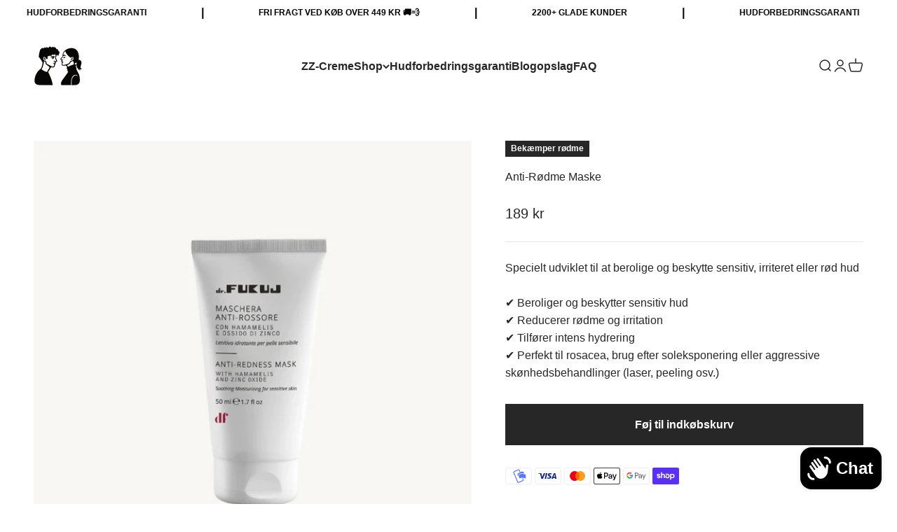

--- FILE ---
content_type: text/json
request_url: https://conf.config-security.com/model
body_size: 86
content:
{"title":"recommendation AI model (keras)","structure":"release_id=0x20:4b:65:69:2b:23:5d:37:68:6d:7e:5d:67:3b:54:2a:5a:44:71:79:71:5a:56:58:45:51:78:5b:49;keras;3b25mgovzhklc979fyqxn10p9uxvyv1d3cdcttbiz87pys0myvf5dqkyhpyx4jpvjt48vojx","weights":"../weights/204b6569.h5","biases":"../biases/204b6569.h5"}